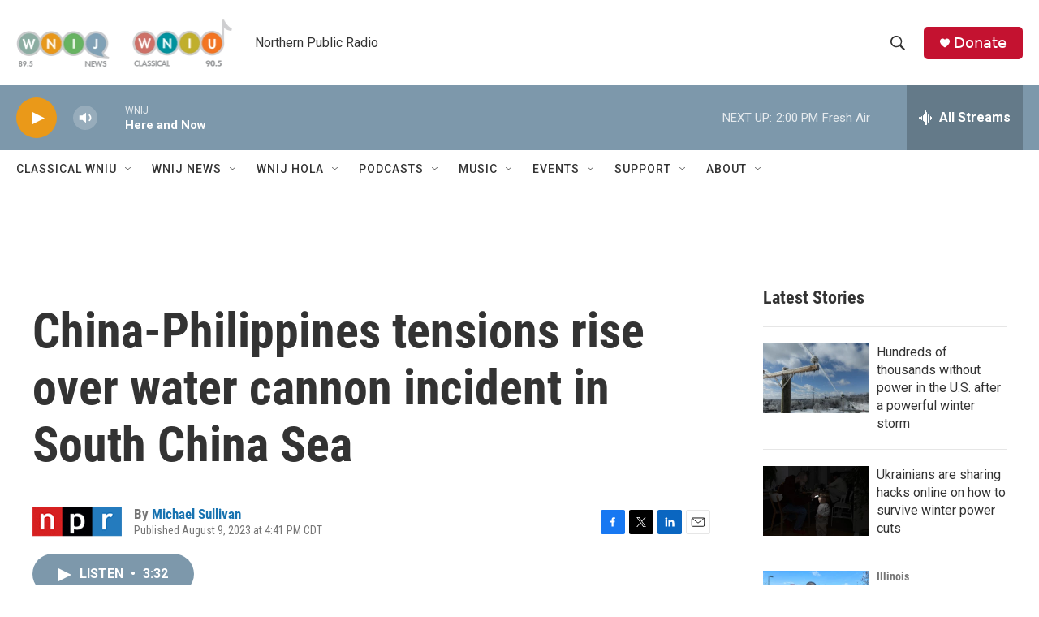

--- FILE ---
content_type: text/html; charset=utf-8
request_url: https://www.google.com/recaptcha/api2/aframe
body_size: 266
content:
<!DOCTYPE HTML><html><head><meta http-equiv="content-type" content="text/html; charset=UTF-8"></head><body><script nonce="V3EO7TITyy6cKBHySpdUhg">/** Anti-fraud and anti-abuse applications only. See google.com/recaptcha */ try{var clients={'sodar':'https://pagead2.googlesyndication.com/pagead/sodar?'};window.addEventListener("message",function(a){try{if(a.source===window.parent){var b=JSON.parse(a.data);var c=clients[b['id']];if(c){var d=document.createElement('img');d.src=c+b['params']+'&rc='+(localStorage.getItem("rc::a")?sessionStorage.getItem("rc::b"):"");window.document.body.appendChild(d);sessionStorage.setItem("rc::e",parseInt(sessionStorage.getItem("rc::e")||0)+1);localStorage.setItem("rc::h",'1769454711881');}}}catch(b){}});window.parent.postMessage("_grecaptcha_ready", "*");}catch(b){}</script></body></html>